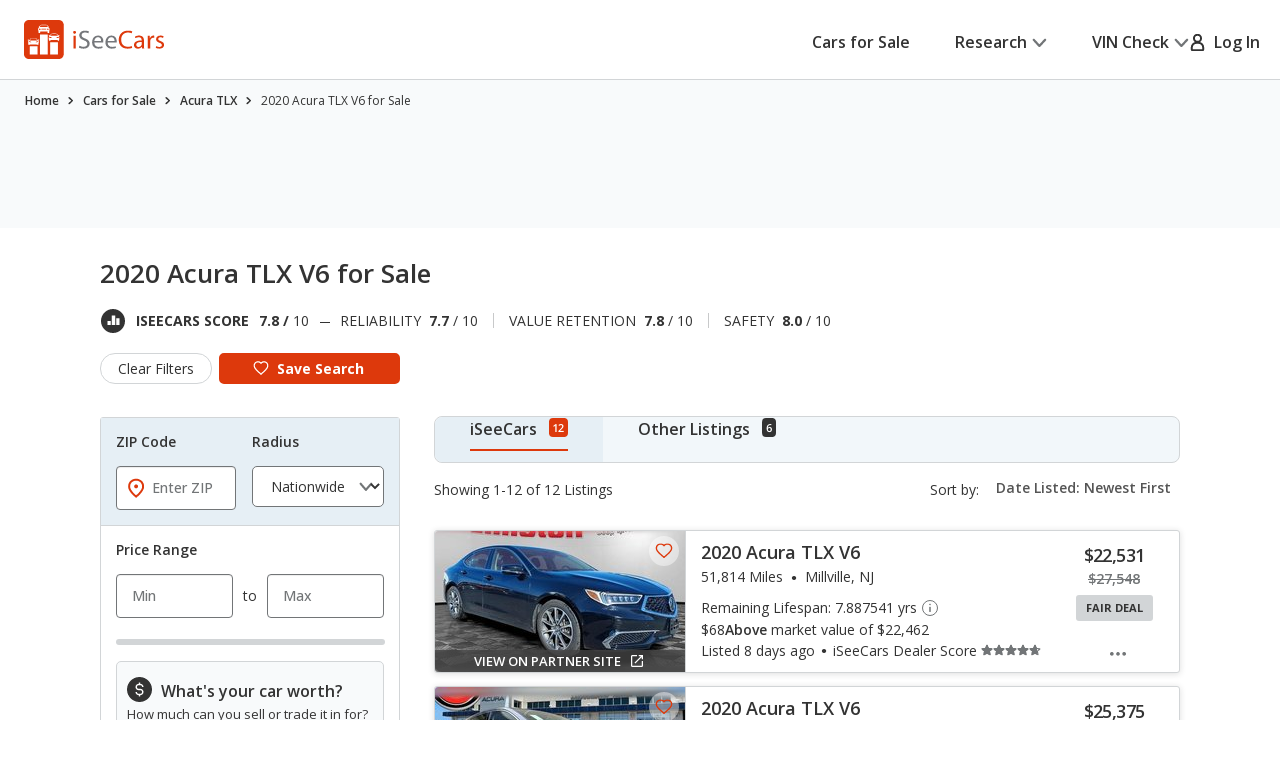

--- FILE ---
content_type: text/css
request_url: https://cdn2.iseecars.com/site/aa5ed6df2aba853e6c90bbf3bafa7f5070819e5a/v3/css/footer-v3.css
body_size: 1124
content:
/* ------------------------------------------------------------ *\
	Socials
\* ------------------------------------------------------------ */
.socials ul {
    display: -webkit-box;
    display: -ms-flexbox;
    display: flex;
    -webkit-box-align: center;
    -ms-flex-align: center;
    align-items: center;
}

.socials li {
    list-style-type: none;
}

.socials li + li {
    margin-left: 2.9rem;
}

.socials a {
    display: block;
    height: 1.8rem;
    -webkit-transition: opacity 0.4s;
    -o-transition: opacity 0.4s;
    transition: opacity 0.4s;
    position: relative;
}

.socials img {
    height: 100%;
    width: auto;
}

.socials a:hover {
    opacity: 0.5;
}

/* ------------------------------------------------------------ *\
	Nav Footer
\* ------------------------------------------------------------ */

/*Hover underline*/
.footer_bottom_row a::after,
.footer_bottom_row span.lnk::after,
.footer__nav a::after,
.feedback-link::after {
    content: '';
    display: block;
    width: 100%;
    height: .1rem;
    background: currentColor;
    opacity: 0;
}

.footer_bottom_row a:hover::after,
.footer_bottom_row span.lnk:hover::after,
.footer__nav a:hover::after,
.feedback-link:hover::after {
    opacity: 1;
}

.footer_bottom_row {
    color: inherit;
}

.footer_bottom_row ul {
    margin: -0.95rem;
    display: -webkit-box;
    display: -ms-flexbox;
    display: flex;
    -ms-flex-wrap: wrap;
    flex-wrap: wrap;
}

@media (max-width: 1023px) {
    .footer_bottom_row ul {
        margin: -0.5rem;
    }
}

@media (max-width: 767px), screen and (max-width: 812px) and (orientation: landscape) {
    .footer_bottom_row ul {
        margin: -0.3rem -1.3rem;
    }
}

.footer_bottom_row li {
    padding: 0.95rem;
    list-style-type: none;
}

@media (max-width: 1023px) {
    .footer_bottom_row li {
        padding: 0.5rem;
    }
}

@media (max-width: 767px), screen and (max-width: 812px) and (orientation: landscape) {
    .footer_bottom_row li {
        padding: 0.3rem 1.3rem;
    }
}

.feedback-link {
    cursor: pointer;
}

.footer_bottom_row .lnk {
    text-decoration: none;
    position: relative;
    cursor: pointer;
    color: unset;
}

.footer__inner a:hover,
.footer__inner .lnk:hover {
    text-decoration: none !important;
}

.footer_bottom_row .lnk:hover:after, .footer_bottom_row .lnk:focus:before {
    opacity: 1;
}

.footer_bottom_row .lnk:after {
    content: "";
    display: block;
    width: 100%;
    height: 0.1rem;
    background: currentColor;
    opacity: 0;
}

.footer_bottom_row .lnk:before {
    content: "";
    display: block;
    position: absolute;
    inset: -0.2rem -0.7rem;
    border: 0.1rem solid #fff;
    border-radius: 0.5rem;
    opacity: 0;
}

/* ------------------------------------------------------------ *\
	Footer
\* ------------------------------------------------------------ */

.footer {
    margin-top: 1rem;
    clear: both;
    padding-top: 6.1rem;
    background: #333333;
    color: #fff;
    overflow: hidden;
    @media print {
        display: none;
    }
}

.footer h6 {
    margin-bottom: 1.4rem;
    font-size: 1.4rem;
    font-weight: 700;
}

.footer .footer__inner {
    margin-bottom: 7.5rem;
}

.footer .footer__cols {
    margin: -2.5rem;
    display: flex;
}

.footer .footer__col {
    padding: 2.5rem;
    flex: 0 0 14.1%;
}

.footer .footer__col--size-1 {
    flex: 0 0 31%;
}

.footer .footer__col--size-2 {
    flex: 0 0 15.6%;
}

.footer .footer__col--size-3 {
    flex: 0 0 auto;
}

.footer .footer__logo::before {
    border-color: #fff;
}

.footer .footer__logo {
    width: 14.8rem;
    height: 4rem;
    margin-top: .5rem;
}

.footer .footer__logo img {
    object-position: left;
}

.footer .footer__nav {
    font-size: 1.4rem;
}

.footer .footer__nav li {
    list-style-type: none;
}

.footer .footer__nav li + li {
    margin-top: 1.3rem;
}

.footer_bottom_row a,
.footer_bottom_row a:visited,
.footer_bottom_row span.lnk,
.footer__nav a,
.footer__nav a:visited,
.feedback-link {
    display: inline-block;
    text-decoration: none;
    color: white;
    font-weight: 500;
    position: relative;
}


.footer .footer__actions a + a {
    margin-top: 1.1rem;
}

.footer .footer__bar {
    padding: 2.2rem 0;
    background: #191C1E;
    color: #D2D5D7;
    font-size: 1.2rem;
}

.footer .footer__bar-inner {
    padding: 0 .2rem 0 .1rem;
    display: flex;
    gap: 2rem;
    justify-content: space-between;
    flex-wrap: wrap;
}

@media screen and (max-width: 1400px) {
    .footer .footer__cols {
        justify-content: space-between;
    }

    .footer .footer__col {
        flex: 0 0 auto;
    }

    .footer .footer__col--size-1 {
        flex: 1 0 auto;
    }

    .footer .footer__col--size-2 {
        flex: 0 0 20%;
    }
}

@media screen and (max-width: 1024px) {
    .footer .footer__cols {
        flex-wrap: wrap;
        justify-content: flex-start;
    }

    .footer .footer__col--size-2 {
        order: 2;
        flex: 0 0 100%;
    }

    .footer .footer__bar {
        padding: 2.2rem 0;
    }
}

@media screen and (max-width: 768px) {
    .footer {
        padding-top: 4.2rem;
    }

    .footer .footer__inner {
        margin-bottom: 4.5rem;
    }

    .footer .footer__cols {
        margin: -2.2rem -1.9rem;
    }

    .footer .footer__col {
        padding: 2.2rem 1.9rem;
        flex: 0 0 47.3%;
    }

    .footer .footer__col--size-1 {
        flex: 0 0 100%;
    }

    .footer .footer__col--size-2 {
        flex: 0 0 100%;
    }

    .footer .footer__actions {
        display: flex;
        flex-wrap: wrap;
        gap: 2.1rem;
    }

    .footer .footer__actions a + a {
        margin: 0;
    }

    .footer .footer__bar {
        padding: 1.4rem 0;
    }

    .footer .footer__bar-inner {
        padding: 0;
    }
}


--- FILE ---
content_type: text/css
request_url: https://cdn2.iseecars.com/site/aa5ed6df2aba853e6c90bbf3bafa7f5070819e5a/v3/css/vendor/select2.css
body_size: 2221
content:
/* ------------------------------------------------------------ *\
  Vendor
\* ------------------------------------------------------------ */
.select2-container {
    -webkit-box-sizing: border-box;
    box-sizing: border-box;
    display: inline-block;
    margin: 0;
    position: relative;
    vertical-align: middle; }
.select2-container .select2-selection--single {
    -webkit-box-sizing: border-box;
    box-sizing: border-box;
    cursor: pointer;
    display: block;
    height: 28px;
    -moz-user-select: none;
    -ms-user-select: none;
    user-select: none;
    -webkit-user-select: none; }
.select2-container .select2-selection--single .select2-selection__rendered {
    display: block;
    padding-left: 8px;
    padding-right: 20px;
    overflow: hidden;
    -o-text-overflow: ellipsis;
    text-overflow: ellipsis;
    white-space: nowrap; }
.select2-container .select2-selection--single .select2-selection__clear {
    background-color: transparent;
    border: none;
    font-size: 1em; }
.select2-container[dir="rtl"] .select2-selection--single .select2-selection__rendered {
    padding-right: 8px;
    padding-left: 20px; }
.select2-container .select2-selection--multiple {
    -webkit-box-sizing: border-box;
    box-sizing: border-box;
    cursor: pointer;
    display: block;
    min-height: 32px;
    -moz-user-select: none;
    -ms-user-select: none;
    user-select: none;
    -webkit-user-select: none; }
.select2-container .select2-selection--multiple .select2-selection__rendered {
    display: inline;
    list-style: none;
    padding: 0; }
.select2-container .select2-selection--multiple .select2-selection__clear {
    background-color: transparent;
    border: none;
    font-size: 1em; }
.select2-container .select2-search--inline .select2-search__field {
    -webkit-box-sizing: border-box;
    box-sizing: border-box;
    border: none;
    font-size: 100%;
    margin-top: 5px;
    margin-left: 5px;
    padding: 0;
    max-width: 100%;
    resize: none;
    height: 18px;
    vertical-align: bottom;
    font-family: sans-serif;
    overflow: hidden;
    word-break: keep-all; }
.select2-container .select2-search--inline .select2-search__field::-webkit-search-cancel-button {
    -webkit-appearance: none; }
.select2-dropdown {
    background-color: white;
    border: 1px solid #aaa;
    border-radius: 4px;
    -webkit-box-sizing: border-box;
    box-sizing: border-box;
    display: block;
    position: absolute;
    left: -100000px;
    width: 100%;
    z-index: 1051; }
.select2-results {
    display: block; }
.select2-results__options {
    list-style: none;
    margin: 0;
    padding: 0; }
.select2-results__option {
    padding: 6px;
    -moz-user-select: none;
    -ms-user-select: none;
    user-select: none;
    -webkit-user-select: none; }
.select2-results__option--selectable {
    cursor: pointer; }
.select2-container--open .select2-dropdown {
    /*left: 0; */
}
.select2-container--open .select2-dropdown--above {
    border-bottom: none;
    border-bottom-left-radius: 0;
    border-bottom-right-radius: 0; }
.select2-container--open .select2-dropdown--below {
    border-top: none;
    border-top-left-radius: 0;
    border-top-right-radius: 0; }
.select2-search--dropdown {
    display: block;
    padding: 4px; }
.select2-search--dropdown .select2-search__field {
    padding: 4px;
    width: 100%;
    -webkit-box-sizing: border-box;
    box-sizing: border-box; }
.select2-search--dropdown .select2-search__field::-webkit-search-cancel-button {
    -webkit-appearance: none; }
.select2-search--dropdown.select2-search--hide {
    display: none; }
.select2-close-mask {
    border: 0;
    margin: 0;
    padding: 0;
    display: block;
    position: fixed;
    left: 0;
    top: 0;
    min-height: 100%;
    min-width: 100%;
    height: auto;
    width: auto;
    opacity: 0;
    z-index: 99;
    background-color: #fff;
    filter: alpha(opacity=0); }
.select2-hidden-accessible {
    border: 0 !important;
    clip: rect(0 0 0 0) !important;
    -webkit-clip-path: inset(50%) !important;
    clip-path: inset(50%) !important;
    height: 1px !important;
    overflow: hidden !important;
    padding: 0 !important;
    position: absolute !important;
    width: 1px !important;
    white-space: nowrap !important; }
.select2-container--default .select2-selection--single {
    background-color: #fff;
    border: 1px solid #aaa;
    border-radius: 4px; }
.select2-container--default .select2-selection--single .select2-selection__rendered {
    color: #444;
    line-height: 28px; }
.select2-container--default .select2-selection--single .select2-selection__clear {
    cursor: pointer;
    float: right;
    font-weight: bold;
    height: 26px;
    margin-right: 20px;
    padding-right: 0px; }
.select2-container--default .select2-selection--single .select2-selection__placeholder {
    color: #999; }
.select2-container--default .select2-selection--single .select2-selection__arrow {
    height: 26px;
    position: absolute;
    top: 1px;
    right: 1px;
    width: 20px; }
.select2-container--default .select2-selection--single .select2-selection__arrow b {
    border-color: #888 transparent transparent transparent;
    border-style: solid;
    border-width: 5px 4px 0 4px;
    height: 0;
    left: 50%;
    margin-left: -4px;
    margin-top: -2px;
    position: absolute;
    top: 50%;
    width: 0; }
.select2-container--default[dir="rtl"] .select2-selection--single .select2-selection__clear {
    float: left; }
.select2-container--default[dir="rtl"] .select2-selection--single .select2-selection__arrow {
    left: 1px;
    right: auto; }
.select2-container--default.select2-container--disabled .select2-selection--single {
    background-color: #eee;
    cursor: default; }
.select2-container--default.select2-container--disabled .select2-selection--single .select2-selection__clear {
    display: none; }
.select2-container--default.select2-container--open .select2-selection--single .select2-selection__arrow b {
    border-color: transparent transparent #888 transparent;
    border-width: 0 4px 5px 4px; }
.select2-container--default .select2-selection--multiple {
    background-color: white;
    border: 1px solid #aaa;
    border-radius: 4px;
    cursor: text;
    padding-bottom: 5px;
    padding-right: 5px;
    position: relative; }
.select2-container--default .select2-selection--multiple.select2-selection--clearable {
    padding-right: 25px; }
.select2-container--default .select2-selection--multiple .select2-selection__clear {
    cursor: pointer;
    font-weight: bold;
    height: 20px;
    margin-right: 10px;
    margin-top: 5px;
    position: absolute;
    right: 0;
    padding: 1px; }
.select2-container--default .select2-selection--multiple .select2-selection__choice {
    background-color: #e4e4e4;
    border: 1px solid #aaa;
    border-radius: 4px;
    -webkit-box-sizing: border-box;
    box-sizing: border-box;
    display: inline-block;
    margin-left: 5px;
    margin-top: 5px;
    padding: 0;
    padding-left: 20px;
    position: relative;
    max-width: 100%;
    overflow: hidden;
    -o-text-overflow: ellipsis;
    text-overflow: ellipsis;
    vertical-align: bottom;
    white-space: nowrap; }
.select2-container--default .select2-selection--multiple .select2-selection__choice__display {
    cursor: default;
    padding-left: 2px;
    padding-right: 5px; }
.select2-container--default .select2-selection--multiple .select2-selection__choice__remove {
    background-color: transparent;
    border: none;
    border-right: 1px solid #aaa;
    border-top-left-radius: 4px;
    border-bottom-left-radius: 4px;
    color: #999;
    cursor: pointer;
    font-size: 1em;
    font-weight: bold;
    padding: 0 4px;
    position: absolute;
    left: 0;
    top: 0; }
.select2-container--default .select2-selection--multiple .select2-selection__choice__remove:hover, .select2-container--default .select2-selection--multiple .select2-selection__choice__remove:focus {
    background-color: #f1f1f1;
    color: #333;
    outline: none; }
.select2-container--default[dir="rtl"] .select2-selection--multiple .select2-selection__choice {
    margin-left: 5px;
    margin-right: auto; }
.select2-container--default[dir="rtl"] .select2-selection--multiple .select2-selection__choice__display {
    padding-left: 5px;
    padding-right: 2px; }
.select2-container--default[dir="rtl"] .select2-selection--multiple .select2-selection__choice__remove {
    border-left: 1px solid #aaa;
    border-right: none;
    border-top-left-radius: 0;
    border-bottom-left-radius: 0;
    border-top-right-radius: 4px;
    border-bottom-right-radius: 4px; }
.select2-container--default[dir="rtl"] .select2-selection--multiple .select2-selection__clear {
    float: left;
    margin-left: 10px;
    margin-right: auto; }
.select2-container--default.select2-container--focus .select2-selection--multiple {
    border: solid black 1px;
    outline: 0; }
.select2-container--default.select2-container--disabled .select2-selection--multiple {
    background-color: #eee;
    cursor: default; }
.select2-container--default.select2-container--disabled .select2-selection__choice__remove {
    display: none; }
.select2-container--default.select2-container--open.select2-container--above .select2-selection--single, .select2-container--default.select2-container--open.select2-container--above .select2-selection--multiple {
    border-top-left-radius: 0;
    border-top-right-radius: 0; }
.select2-container--default.select2-container--open.select2-container--below .select2-selection--single, .select2-container--default.select2-container--open.select2-container--below .select2-selection--multiple {
    border-bottom-left-radius: 0;
    border-bottom-right-radius: 0; }
.select2-container--default .select2-search--dropdown .select2-search__field {
    border: 1px solid #aaa; }
.select2-container--default .select2-search--inline .select2-search__field {
    background: transparent;
    border: none;
    outline: 0;
    -webkit-box-shadow: none;
    box-shadow: none;
    -webkit-appearance: textfield; }
.select2-container--default .select2-results > .select2-results__options {
    max-height: 200px;
    overflow-y: auto; }
.select2-container--default .select2-results__option .select2-results__option {
    padding-left: 1em; }
.select2-container--default .select2-results__option .select2-results__option .select2-results__group {
    padding-left: 0; }
.select2-container--default .select2-results__option .select2-results__option .select2-results__option {
    margin-left: -1em;
    padding-left: 2em; }
.select2-container--default .select2-results__option .select2-results__option .select2-results__option .select2-results__option {
    margin-left: -2em;
    padding-left: 3em; }
.select2-container--default .select2-results__option .select2-results__option .select2-results__option .select2-results__option .select2-results__option {
    margin-left: -3em;
    padding-left: 4em; }
.select2-container--default .select2-results__option .select2-results__option .select2-results__option .select2-results__option .select2-results__option .select2-results__option {
    margin-left: -4em;
    padding-left: 5em; }
.select2-container--default .select2-results__option .select2-results__option .select2-results__option .select2-results__option .select2-results__option .select2-results__option .select2-results__option {
    margin-left: -5em;
    padding-left: 6em; }
.select2-container--default .select2-results__option--group {
    padding: 0; }
.select2-container--default .select2-results__option--disabled {
    color: #999; }
.select2-container--default .select2-results__option--selected {
    background-color: #ddd; }
.select2-container--default .select2-results__option--highlighted.select2-results__option--selectable {
    background-color: #5897fb;
    color: white; }
.select2-container--default .select2-results__group {
    cursor: default;
    display: block;
    padding: 6px; }
.select2-container--classic .select2-selection--single {
    background-color: #f7f7f7;
    border: 1px solid #aaa;
    border-radius: 4px;
    outline: 0;
    background-image: -o-linear-gradient(top, white 50%, #eeeeee 100%);
    background-image: -webkit-gradient(linear, left top, left bottom, color-stop(50%, white), to(#eeeeee));
    background-image: linear-gradient(to bottom, white 50%, #eeeeee 100%);
    background-repeat: repeat-x;
    filter: progid:DXImageTransform.Microsoft.gradient(startColorstr='#FFFFFFFF', endColorstr='#FFEEEEEE', GradientType=0); }
.select2-container--classic .select2-selection--single:focus {
    border: 1px solid #5897fb; }
.select2-container--classic .select2-selection--single .select2-selection__rendered {
    color: #444;
    line-height: 28px; }
.select2-container--classic .select2-selection--single .select2-selection__clear {
    cursor: pointer;
    float: right;
    font-weight: bold;
    height: 26px;
    margin-right: 20px; }
.select2-container--classic .select2-selection--single .select2-selection__placeholder {
    color: #999; }
.select2-container--classic .select2-selection--single .select2-selection__arrow {
    background-color: #ddd;
    border: none;
    border-left: 1px solid #aaa;
    border-top-right-radius: 4px;
    border-bottom-right-radius: 4px;
    height: 26px;
    position: absolute;
    top: 1px;
    right: 1px;
    width: 20px;
    background-image: -o-linear-gradient(top, #eeeeee 50%, #cccccc 100%);
    background-image: -webkit-gradient(linear, left top, left bottom, color-stop(50%, #eeeeee), to(#cccccc));
    background-image: linear-gradient(to bottom, #eeeeee 50%, #cccccc 100%);
    background-repeat: repeat-x;
    filter: progid:DXImageTransform.Microsoft.gradient(startColorstr='#FFEEEEEE', endColorstr='#FFCCCCCC', GradientType=0); }
.select2-container--classic .select2-selection--single .select2-selection__arrow b {
    border-color: #888 transparent transparent transparent;
    border-style: solid;
    border-width: 5px 4px 0 4px;
    height: 0;
    left: 50%;
    margin-left: -4px;
    margin-top: -2px;
    position: absolute;
    top: 50%;
    width: 0; }
.select2-container--classic[dir="rtl"] .select2-selection--single .select2-selection__clear {
    float: left; }
.select2-container--classic[dir="rtl"] .select2-selection--single .select2-selection__arrow {
    border: none;
    border-right: 1px solid #aaa;
    border-radius: 0;
    border-top-left-radius: 4px;
    border-bottom-left-radius: 4px;
    left: 1px;
    right: auto; }
.select2-container--classic.select2-container--open .select2-selection--single {
    border: 1px solid #5897fb; }
.select2-container--classic.select2-container--open .select2-selection--single .select2-selection__arrow {
    background: transparent;
    border: none; }
.select2-container--classic.select2-container--open .select2-selection--single .select2-selection__arrow b {
    border-color: transparent transparent #888 transparent;
    border-width: 0 4px 5px 4px; }
.select2-container--classic.select2-container--open.select2-container--above .select2-selection--single {
    border-top: none;
    border-top-left-radius: 0;
    border-top-right-radius: 0;
    background-image: -o-linear-gradient(top, white 0%, #eeeeee 50%);
    background-image: -webkit-gradient(linear, left top, left bottom, from(white), color-stop(50%, #eeeeee));
    background-image: linear-gradient(to bottom, white 0%, #eeeeee 50%);
    background-repeat: repeat-x;
    filter: progid:DXImageTransform.Microsoft.gradient(startColorstr='#FFFFFFFF', endColorstr='#FFEEEEEE', GradientType=0); }
.select2-container--classic.select2-container--open.select2-container--below .select2-selection--single {
    border-bottom: none;
    border-bottom-left-radius: 0;
    border-bottom-right-radius: 0;
    background-image: -o-linear-gradient(top, #eeeeee 50%, white 100%);
    background-image: -webkit-gradient(linear, left top, left bottom, color-stop(50%, #eeeeee), to(white));
    background-image: linear-gradient(to bottom, #eeeeee 50%, white 100%);
    background-repeat: repeat-x;
    filter: progid:DXImageTransform.Microsoft.gradient(startColorstr='#FFEEEEEE', endColorstr='#FFFFFFFF', GradientType=0); }
.select2-container--classic .select2-selection--multiple {
    background-color: white;
    border: 1px solid #aaa;
    border-radius: 4px;
    cursor: text;
    outline: 0;
    padding-bottom: 5px;
    padding-right: 5px; }
.select2-container--classic .select2-selection--multiple:focus {
    border: 1px solid #5897fb; }
.select2-container--classic .select2-selection--multiple .select2-selection__clear {
    display: none; }
.select2-container--classic .select2-selection--multiple .select2-selection__choice {
    background-color: #e4e4e4;
    border: 1px solid #aaa;
    border-radius: 4px;
    display: inline-block;
    margin-left: 5px;
    margin-top: 5px;
    padding: 0; }
.select2-container--classic .select2-selection--multiple .select2-selection__choice__display {
    cursor: default;
    padding-left: 2px;
    padding-right: 5px; }
.select2-container--classic .select2-selection--multiple .select2-selection__choice__remove {
    background-color: transparent;
    border: none;
    border-top-left-radius: 4px;
    border-bottom-left-radius: 4px;
    color: #888;
    cursor: pointer;
    font-size: 1em;
    font-weight: bold;
    padding: 0 4px; }
.select2-container--classic .select2-selection--multiple .select2-selection__choice__remove:hover {
    color: #555;
    outline: none; }
.select2-container--classic[dir="rtl"] .select2-selection--multiple .select2-selection__choice {
    margin-left: 5px;
    margin-right: auto; }
.select2-container--classic[dir="rtl"] .select2-selection--multiple .select2-selection__choice__display {
    padding-left: 5px;
    padding-right: 2px; }
.select2-container--classic[dir="rtl"] .select2-selection--multiple .select2-selection__choice__remove {
    border-top-left-radius: 0;
    border-bottom-left-radius: 0;
    border-top-right-radius: 4px;
    border-bottom-right-radius: 4px; }
.select2-container--classic.select2-container--open .select2-selection--multiple {
    border: 1px solid #5897fb; }
.select2-container--classic.select2-container--open.select2-container--above .select2-selection--multiple {
    border-top: none;
    border-top-left-radius: 0;
    border-top-right-radius: 0; }
.select2-container--classic.select2-container--open.select2-container--below .select2-selection--multiple {
    border-bottom: none;
    border-bottom-left-radius: 0;
    border-bottom-right-radius: 0; }
.select2-container--classic .select2-search--dropdown .select2-search__field {
    border: 1px solid #aaa;
    outline: 0; }
.select2-container--classic .select2-search--inline .select2-search__field {
    outline: 0;
    -webkit-box-shadow: none;
    box-shadow: none; }
.select2-container--classic .select2-dropdown {
    background-color: white;
    border: 1px solid transparent; }
.select2-container--classic .select2-dropdown--above {
    border-bottom: none; }
.select2-container--classic .select2-dropdown--below {
    border-top: none; }
.select2-container--classic .select2-results > .select2-results__options {
    max-height: 200px;
    overflow-y: auto; }
.select2-container--classic .select2-results__option--group {
    padding: 0; }
.select2-container--classic .select2-results__option--disabled {
    color: grey; }
.select2-container--classic .select2-results__option--highlighted.select2-results__option--selectable {
    background-color: #3875d7;
    color: white; }
.select2-container--classic .select2-results__group {
    cursor: default;
    display: block;
    padding: 6px; }
.select2-container--classic.select2-container--open .select2-dropdown {
    border-color: #5897fb; }




--- FILE ---
content_type: text/xml
request_url: https://sts.us-east-1.amazonaws.com/
body_size: 2042
content:
<AssumeRoleWithWebIdentityResponse xmlns="https://sts.amazonaws.com/doc/2011-06-15/">
  <AssumeRoleWithWebIdentityResult>
    <Audience>us-east-1:5b3bdc73-95c4-4d98-9c6d-d8827c9cc4e2</Audience>
    <AssumedRoleUser>
      <AssumedRoleId>AROAQIC2LZDDJOHMGZG6O:cwr</AssumedRoleId>
      <Arn>arn:aws:sts::017369385158:assumed-role/RUM-Monitor-us-east-1-017369385158-2222005809361-Unauth/cwr</Arn>
    </AssumedRoleUser>
    <Provider>cognito-identity.amazonaws.com</Provider>
    <Credentials>
      <AccessKeyId>ASIAQIC2LZDDNGE6LVSA</AccessKeyId>
      <SecretAccessKey>w3EOWLDr4LxiInOMyC9BbEddeH8IYLjBSKqCj77F</SecretAccessKey>
      <SessionToken>IQoJb3JpZ2luX2VjEFEaCXVzLWVhc3QtMSJGMEQCIBiAfSmStxw4MSO/o4sB5IObxVhK/ZTvvO7dWrsIf3OYAiBo5XyW2XtCkyro7unjuX6X/ZvpbZU7xO1GXgzbi6XYWyqGAwgaEAAaDDAxNzM2OTM4NTE1OCIMvVQTQ6dLxjSo747aKuMCtOjUlUqdex2h4lsJyjZAE/p6Fv/xpLWTlMoswpjooizjYJw5bE4RdlPDMXmIfxzbQ4iKzLuitDO6wEM0HL/FaXMFwVVRQ2LmxenK/P7WrB/MvCYozL119W0hyG0UAmvM1q8jt6MYJIF5n3nqL/[base64]/5RUQjDMz01ZJuvAezGmJZVsG8c0VDHPCpZTKtNMifv+JpzH5o8ja+sadRBTvpczdTJNuGQtfnnJRaw18f+5yBkm+/FcPrr91TX3qXFYTaqTfXKDcegcrjDqztXLBjqGAs79jWFKUY07MMQjST7UsQdtu2lCnbvsm98HmIcRIjhCZ4xA+Xrl0TM0ThDU/[base64]/UwDsNq2wBvVB9yqNkOSKX3kyZ3+Abg3uN6G8foMV21sAyd60iNcQ8jJfxwIwvMnuzlOlePazjMBEN2UrxFeE0=</SessionToken>
      <Expiration>2026-01-25T01:44:26Z</Expiration>
    </Credentials>
    <SubjectFromWebIdentityToken>us-east-1:040b4bc8-c614-cfae-088e-7de6b297b98c</SubjectFromWebIdentityToken>
  </AssumeRoleWithWebIdentityResult>
  <ResponseMetadata>
    <RequestId>868cbb11-3855-41eb-b283-12d11bda7314</RequestId>
  </ResponseMetadata>
</AssumeRoleWithWebIdentityResponse>
